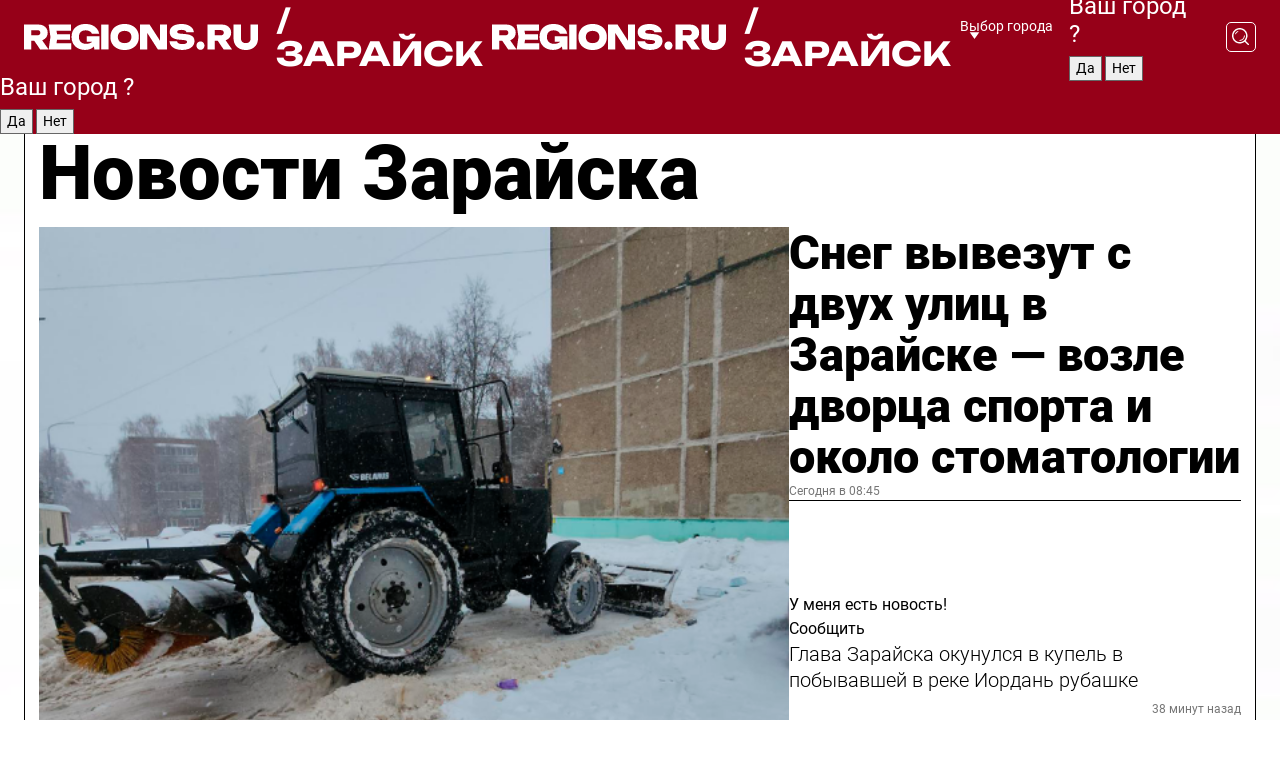

--- FILE ---
content_type: text/html; charset=UTF-8
request_url: https://regions.ru/zaraisk
body_size: 19205
content:
<!DOCTYPE html>
<html lang="ru">
<head>

    <meta charset="utf-8">
    <!-- <base href="/"> -->

    <title>Новости Зарайска сегодня последние: самые главные и свежие происшествия и события дня</title>
    <meta name="keywords" content="">
    <meta name="description" content="Главные последние новости Зарайска сегодня онлайн: самая оперативная информация круглосуточно">

    <meta name="csrf-token" content="UePgXbC8Zku5FMsBYMf41mPe2hHfSLWqZeNcem8H" />

    
    
    
    
    
    
    
    
    
    
    
    <meta http-equiv="X-UA-Compatible" content="IE=edge">
    <meta name="viewport" content="width=device-width, initial-scale=1, maximum-scale=1">

    <!-- Template Basic Images Start -->
    <link rel="icon" href="/img/favicon/favicon.ico">
    <link rel="apple-touch-icon" sizes="180x180" href="/img/favicon/apple-touch-icon.png">
    <!-- Template Basic Images End -->

    <!-- Custom Browsers Color Start -->
    <meta name="theme-color" content="#000">
    <!-- Custom Browsers Color End -->

    <link rel="stylesheet" href="https://regions.ru/css/main.min.css">
    <link rel="stylesheet" href="https://regions.ru/js/owl-carousel/assets/owl.carousel.min.css">
    <link rel="stylesheet" href="https://regions.ru/js/owl-carousel/assets/owl.theme.default.min.css">
    <link rel="stylesheet" href="https://regions.ru/css/custom.css?v=1768815950">

            <meta name="yandex-verification" content="1c939766cd81bf26" />
<meta name="google-site-verification" content="0vnG0Wlft2veIlSU714wTZ0kjs1vcRkXrIPCugsS9kc" />
<meta name="zen-verification" content="vlOnBo0GD4vjQazFqMHcmGcgw5TdyGjtDXLZWMcmdOiwd3HtGi66Kn5YsHnnbas9" />
<meta name="zen-verification" content="TbLqR35eMeggrFrleQbCgkqfhk5vr0ZqxHRlFZy4osbTCq7B4WQ27RqCCA3s2chu" />

<script type="text/javascript">
    (function(c,l,a,r,i,t,y){
        c[a]=c[a]||function(){(c[a].q=c[a].q||[]).push(arguments)};
        t=l.createElement(r);t.async=1;t.src="https://www.clarity.ms/tag/"+i;
        y=l.getElementsByTagName(r)[0];y.parentNode.insertBefore(t,y);
    })(window, document, "clarity", "script", "km2s2rvk59");
</script>

<!-- Yandex.Metrika counter -->
<script type="text/javascript" >
    (function(m,e,t,r,i,k,a){m[i]=m[i]||function(){(m[i].a=m[i].a||[]).push(arguments)};
        m[i].l=1*new Date();
        for (var j = 0; j < document.scripts.length; j++) {if (document.scripts[j].src === r) { return; }}
        k=e.createElement(t),a=e.getElementsByTagName(t)[0],k.async=1,k.src=r,a.parentNode.insertBefore(k,a)})
    (window, document, "script", "https://mc.yandex.ru/metrika/tag.js", "ym");

    ym(96085658, "init", {
        clickmap:true,
        trackLinks:true,
        accurateTrackBounce:true,
        webvisor:true
    });

            ym(23179981, "init", {
            clickmap: true,
            trackLinks: true,
            accurateTrackBounce: true
        });
    </script>
<noscript>
    <div>
        <img src="https://mc.yandex.ru/watch/96085658" style="position:absolute; left:-9999px;" alt="" />

                    <img src="https://mc.yandex.ru/watch/23179981" style="position:absolute; left:-9999px;" alt="" />
            </div>
</noscript>
<!-- /Yandex.Metrika counter -->

<!-- Top.Mail.Ru counter -->
<script type="text/javascript">
    var _tmr = window._tmr || (window._tmr = []);
    _tmr.push({id: "3513779", type: "pageView", start: (new Date()).getTime()});
    (function (d, w, id) {
        if (d.getElementById(id)) return;
        var ts = d.createElement("script"); ts.type = "text/javascript"; ts.async = true; ts.id = id;
        ts.src = "https://top-fwz1.mail.ru/js/code.js";
        var f = function () {var s = d.getElementsByTagName("script")[0]; s.parentNode.insertBefore(ts, s);};
        if (w.opera == "[object Opera]") { d.addEventListener("DOMContentLoaded", f, false); } else { f(); }
    })(document, window, "tmr-code");
</script>
<noscript><div><img src="https://top-fwz1.mail.ru/counter?id=3513779;js=na" style="position:absolute;left:-9999px;" alt="Top.Mail.Ru" /></div></noscript>
<!-- /Top.Mail.Ru counter -->

<script defer src="https://setka.news/scr/versioned/bundle.0.0.3.js"></script>
<link href="https://setka.news/scr/versioned/bundle.0.0.3.css" rel="stylesheet" />

<script>window.yaContextCb=window.yaContextCb||[]</script>
<script src="https://yandex.ru/ads/system/context.js" async></script>

    
    
    <script>
        if( window.location.href.includes('smi2')
            || window.location.href.includes('setka')
            || window.location.href.includes('adwile')
            || window.location.href.includes('24smi') ){

            window.yaContextCb.push(() => {
                Ya.Context.AdvManager.render({
                    "blockId": "R-A-16547837-5",
                    "renderTo": "yandex_rtb_R-A-16547837-5"
                })
            })

        }
    </script>
</head>


<body data-city-id="51" class="region silver_ponds" style="">



<!-- Custom HTML -->
<header class="fixed winter-2025">
    <div class="container">
        <div class="outer region">
                            <a href="/zaraisk/" class="logo desktop">
                    <img src="/img/logo.svg" alt="" class="logo-short" />
                    
                    <span class="logo-region">
                        / Зарайск
                    </span>
                </a>

                <a href="/zaraisk/" class="logo mobile">
                    <img src="/img/logo.svg" alt="" class="logo-short" />
                        
                    <span class="logo-region">
                        / Зарайск
                    </span>
                </a>
            

            <a href="#" class="mmenu-opener d-block d-lg-none" id="mmenu-opener">
                <!--<img src="/img/bars.svg" alt="">-->
            </a>

            <div class="mmenu" id="mmenu">
                <form action="/zaraisk/search" class="mmenu-search">
                    <input type="text" name="query" class="search" placeholder="Поиск" />
                </form>
                <nav class="mobile-nav">
                    <ul>
                        <li><a href="/zaraisk/news">Новости</a></li>
                        <li><a href="/zaraisk/articles">Статьи</a></li>
                                                <li><a href="/zaraisk/video">Видео</a></li>
                        <li><a href="/cities">Выбрать город</a></li>
                        <li><a href="/about">О редакции</a></li>
                        <li><a href="/vacancies">Вакансии</a></li>
                        <li><a href="/contacts">Контакты</a></li>
                    </ul>
                </nav>
                <div class="subscribe">
                    <div class="text">Подписывайтесь</div>
                    <div class="soc">
                        <!--a href="#" class="soc-item" target="_blank"><img src="/img/top-yt.svg" alt=""></a-->
                        <a href="https://vk.com/regionsru" class="soc-item" target="_blank"><img src="/img/top-vk.svg" alt=""></a>
                        <a href="https://ok.ru/regionsru" target="_blank" class="soc-item"><img src="/img/top-ok.svg" alt=""></a>
                        
                        <a href="https://dzen.ru/regions" class="soc-item" target="_blank"><img src="/img/top-dzen.svg" alt=""></a>
                        <a href="https://rutube.ru/channel/47098509/" class="soc-item" target="_blank"><img src="/img/top-rutube.svg" alt=""></a>
                    </div>
                </div>
            </div><!--mmenu-->

            <div class="right d-none d-lg-flex">
                <div>
    <a class="choose-city" href="#" id="choose-city">
        Выбор города
    </a>

    <form class="city-popup" id="city-popup" action="#">
        <div class="title">
            Введите название вашего города или выберите из списка:
        </div>
        <input id="searchCity" class="search-input" onkeyup="search_city()" type="text" name="city" placeholder="Введите название города..." />

        <ul id='list' class="list">
            <li class="cities" data-city="/">Главная страница</li>

                            <li class="cities" data-city="balashikha">Балашиха</li>
                            <li class="cities" data-city="bronnitsy">Бронницы</li>
                            <li class="cities" data-city="vidnoe">Видное</li>
                            <li class="cities" data-city="volokolamsk">Волоколамск</li>
                            <li class="cities" data-city="voskresensk">Воскресенск</li>
                            <li class="cities" data-city="dmitrov">Дмитров</li>
                            <li class="cities" data-city="dolgoprudny">Долгопрудный</li>
                            <li class="cities" data-city="domodedovo">Домодедово</li>
                            <li class="cities" data-city="dubna">Дубна</li>
                            <li class="cities" data-city="egorievsk">Егорьевск</li>
                            <li class="cities" data-city="zhukovsky">Жуковский</li>
                            <li class="cities" data-city="zaraisk">Зарайск</li>
                            <li class="cities" data-city="istra">Истра</li>
                            <li class="cities" data-city="kashira">Кашира</li>
                            <li class="cities" data-city="klin">Клин</li>
                            <li class="cities" data-city="kolomna">Коломна</li>
                            <li class="cities" data-city="korolev">Королев</li>
                            <li class="cities" data-city="kotelniki">Котельники</li>
                            <li class="cities" data-city="krasnogorsk">Красногорск</li>
                            <li class="cities" data-city="lobnya">Лобня</li>
                            <li class="cities" data-city="lospetrovsky">Лосино-Петровский</li>
                            <li class="cities" data-city="lotoshino">Лотошино</li>
                            <li class="cities" data-city="lukhovitsy">Луховицы</li>
                            <li class="cities" data-city="lytkarino">Лыткарино</li>
                            <li class="cities" data-city="lyubertsy">Люберцы</li>
                            <li class="cities" data-city="mozhaisk">Можайск</li>
                            <li class="cities" data-city="mytischi">Мытищи</li>
                            <li class="cities" data-city="naro-fominsk">Наро-Фоминск</li>
                            <li class="cities" data-city="noginsk">Ногинск</li>
                            <li class="cities" data-city="odintsovo">Одинцово</li>
                            <li class="cities" data-city="orekhovo-zuevo">Орехово-Зуево</li>
                            <li class="cities" data-city="pavlposad">Павловский Посад</li>
                            <li class="cities" data-city="podolsk">Подольск</li>
                            <li class="cities" data-city="pushkino">Пушкино</li>
                            <li class="cities" data-city="ramenskoe">Раменское</li>
                            <li class="cities" data-city="reutov">Реутов</li>
                            <li class="cities" data-city="ruza">Руза</li>
                            <li class="cities" data-city="sergposad">Сергиев Посад</li>
                            <li class="cities" data-city="serprudy">Серебряные Пруды</li>
                            <li class="cities" data-city="serpuhov">Серпухов</li>
                            <li class="cities" data-city="solnechnogorsk">Солнечногорск</li>
                            <li class="cities" data-city="stupino">Ступино</li>
                            <li class="cities" data-city="taldom">Талдом</li>
                            <li class="cities" data-city="fryazino">Фрязино</li>
                            <li class="cities" data-city="khimki">Химки</li>
                            <li class="cities" data-city="chernogolovka">Черноголовка</li>
                            <li class="cities" data-city="chekhov">Чехов</li>
                            <li class="cities" data-city="shatura">Шатура</li>
                            <li class="cities" data-city="shakhovskaya">Шаховская</li>
                            <li class="cities" data-city="schelkovo">Щелково</li>
                            <li class="cities" data-city="elektrostal">Электросталь</li>
                    </ul>
        <div class="show-all" id="show-all">
            <img src="/img/show-all.svg" alt="">
        </div>
    </form>
</div>

                <div class="city-confirm js-city-confirm">
                    <h4>Ваш город <span></span>?</h4>
                    <div class="buttons-row">
                        <input type="button" value="Да" class="js-city-yes" />
                        <input type="button" value="Нет" class="js-city-no" />
                    </div>

                                    </div>

                <a class="search" href="#" id="search-opener">
						<span class="search-icon">
							<img src="/img/magnifier.svg" alt="" />
							<img src="/img/magnifier.svg" alt="" />
						</span>
                </a>
                <form action="/zaraisk/search" id="search-form" class="search-form">
                    <input id="search" class="search-input" type="text" name="query" placeholder="Что ищете?" />
                </form>
            </div>


        </div>
    </div>

    <div class="mobile-popup">
        <div class="city-confirm js-city-confirm">
            <h4>Ваш город <span></span>?</h4>
            <div class="buttons-row">
                <input type="button" value="Да" class="js-city-yes" />
                <input type="button" value="Нет" class="js-city-mobile-no" />
            </div>
        </div>
    </div>
</header>


<div class="container">
    <div id="yandex_rtb_R-A-16547837-5"></div>

            <nav class="nav-bar border-left border-right border-bottom" role="navigation" id="nav-bar">
    <ul class="nav-menu ul-style">
        <!--li class="item online">
            <a href="#" class="nav-link">Срочно</a>
        </li-->

                    <!--li class="item header">
                <h1>Новости Зарайска сегодня последние: самые главные и свежие происшествия и события дня</h1>
            </li-->
                <li class="item nav-wrapper">
            <ul class="nav-sections ul-style">
                <li class="item sections-item">
                    <a href="/zaraisk/news" class="nav-link ttu">Новости</a>
                </li>

                <li class="item sections-item">
                    <a href="/zaraisk/articles" class="nav-link ttu">Статьи</a>
                </li>
                                <li class="item sections-item">
                    <a href="/zaraisk/video" class="nav-link ttu">Видео</a>
                </li>

                
                                                                                        <li class="item sections-item">
                                <a href="/zaraisk/obschestvo" class="nav-link">Общество</a>
                            </li>
                                                                                                <li class="item sections-item">
                                <a href="/zaraisk/proisshestviya" class="nav-link">Происшествия</a>
                            </li>
                                                                                                <li class="item sections-item">
                                <a href="/zaraisk/transport" class="nav-link">Транспорт</a>
                            </li>
                                                                                                <li class="item sections-item">
                                <a href="/zaraisk/stroitelstvo" class="nav-link">Строительство</a>
                            </li>
                                                                                                                                                                                                                                                                                                                                                                                                                                                                                                                                                                                                                                                                                                                                                                                                                                                                                                                                            </ul>
        </li><!--li-->
        <li class="item more" id="more-opener">
            <a href="#" class="nav-link">Еще</a>
        </li>
    </ul>

    <div class="more-popup" id="more-popup">
                    <nav class="categories">
                <ul>
                                            <li>
                            <a href="/zaraisk/obschestvo">Общество</a>
                        </li>
                                            <li>
                            <a href="/zaraisk/proisshestviya">Происшествия</a>
                        </li>
                                            <li>
                            <a href="/zaraisk/transport">Транспорт</a>
                        </li>
                                            <li>
                            <a href="/zaraisk/stroitelstvo">Строительство</a>
                        </li>
                                            <li>
                            <a href="/zaraisk/blagoustroystvo">Благоустройство</a>
                        </li>
                                            <li>
                            <a href="/zaraisk/geroi-svo">Герои СВО</a>
                        </li>
                                            <li>
                            <a href="/zaraisk/ofitsialno">Официально</a>
                        </li>
                                            <li>
                            <a href="/zaraisk/blog">Блог</a>
                        </li>
                                            <li>
                            <a href="/zaraisk/dorogi">Дороги</a>
                        </li>
                                            <li>
                            <a href="/zaraisk/ekonomika">Экономика</a>
                        </li>
                                            <li>
                            <a href="/zaraisk/biznes">Бизнес</a>
                        </li>
                                            <li>
                            <a href="/zaraisk/sport">Спорт</a>
                        </li>
                                            <li>
                            <a href="/zaraisk/obrazovanie">Образование</a>
                        </li>
                                            <li>
                            <a href="/zaraisk/zhkh">ЖКХ</a>
                        </li>
                                            <li>
                            <a href="/zaraisk/zdravoohranenie">Здравоохранение</a>
                        </li>
                                            <li>
                            <a href="/zaraisk/bezopasnost">Безопасность</a>
                        </li>
                                            <li>
                            <a href="/zaraisk/selskoe_hozyaystvo">Сельское хозяйство</a>
                        </li>
                                            <li>
                            <a href="/zaraisk/ekologiya">Экология</a>
                        </li>
                                            <li>
                            <a href="/zaraisk/socialnaya_zaschita">Социальная защита</a>
                        </li>
                                            <li>
                            <a href="/zaraisk/kultura">Культура</a>
                        </li>
                                            <li>
                            <a href="/zaraisk/podrobnosty">Подробности</a>
                        </li>
                                            <li>
                            <a href="/zaraisk/gubernator">Губернатор</a>
                        </li>
                                            <li>
                            <a href="/zaraisk/turizm">Туризм</a>
                        </li>
                                    </ul>
            </nav>
        
        <nav class="bottom-nav">
            <ul>
                <li><a href="/about">О редакции</a></li>
                <li><a href="/zaraisk/authors">Авторы</a></li>
                <li><a href="/media-kit">Рекламодателям</a></li>
                <li><a href="/contacts">Контактная информация</a></li>
                <li><a href="/privacy-policy">Политика конфиденциальности</a></li>
            </ul>
        </nav>

        <div class="subscribe">
            <div class="text">Подписывайтесь</div>
            <div class="soc">
                <!--a href="#" class="soc-item" target="_blank"><img src="/img/top-yt.svg" alt=""></a-->
                <a href="https://vk.com/regionsru" class="soc-item" target="_blank"><img src="/img/top-vk.svg" alt=""></a>
                <a href="https://ok.ru/regionsru" target="_blank" class="soc-item"><img src="/img/top-ok.svg" alt=""></a>
                                <a href="https://dzen.ru/regions" class="soc-item" target="_blank"><img src="/img/top-dzen.svg" alt=""></a>
                <a href="https://rutube.ru/channel/47098509/" class="soc-item" target="_blank"><img src="/img/top-rutube.svg" alt=""></a>
                <a href="https://max.ru/regions" class="soc-item" target="_blank">
                    <img src="/img/top-max.svg" alt="">
                </a>
            </div>
        </div>
    </div>
</nav>
    
    
    <div class="zones border-left border-right">
        <div class="site-header">
            <h1>Новости Зарайска</h1>
        </div>

        <div class="region-page">
                            <div class="article big-story">
                    <a class="image" href="/zaraisk/dorogi/sneg-vyvezut-s-dvuh-ulits-v-zarayske-vozle-dvortsa-sporta-i-okolo-stomatologii">
                        <img src="https://storage.yandexcloud.net/regions/posts/media/thumbnails/2026/01/medium/HSHy0LRZxotNjb7UcQiaXvReP1BNPb0WbK8hbZwk.png" class="article-image" alt="Снег вывезут с двух улиц в Зарайске — возле дворца спорта и около стоматологии" />
                    </a>
                    <div class="right border-bottom">
                        <a href="/zaraisk/dorogi/sneg-vyvezut-s-dvuh-ulits-v-zarayske-vozle-dvortsa-sporta-i-okolo-stomatologii" class="headline">Снег вывезут с двух улиц в Зарайске — возле дворца спорта и около стоматологии</a>
                        <div class="update">
                            Сегодня в 08:45
                        </div>
                        <div class="related-items">
                            <div class="feedback-mobile-banner-wrapper">
    <div class="feedback-mobile-banner-btn js-show-feedback-form-btn">

        <div class="feedback-mobile-banner-btn__ico">
            <svg width="72" height="72" viewBox="0 0 72 72" fill="none" xmlns="http://www.w3.org/2000/svg">
                <path d="M7.01577 71.5L13.8486 51.8407C13.8734 51.6964 13.8635 51.4575 13.695 51.3082C5.30631 45.8384 0.5 37.6811 0.5 28.9116C0.5 12.9701 16.5739 0 36.3293 0C56.0847 0 72 12.9701 72 28.9116C72 44.853 55.9261 57.8231 36.1707 57.8231C34.9122 57.8231 33.495 57.8231 32.1869 57.6639C32.1275 57.6639 32.0631 57.6688 32.0284 57.6887L7.01577 71.49V71.5ZM36.3293 2.48851C17.9414 2.48851 2.97748 14.3438 2.97748 28.9116C2.97748 36.835 7.39234 44.2458 15.0923 49.2477L15.1617 49.2975C16.123 50.0241 16.5491 51.2733 16.2468 52.4828L16.2171 52.5923L11.4901 66.1945L30.8838 55.4939C31.4982 55.1853 32.0532 55.1853 32.2613 55.1853L32.4149 55.1953C33.5892 55.3446 34.9617 55.3446 36.1757 55.3446C54.5635 55.3446 69.5275 43.4893 69.5275 28.9215C69.5275 14.3538 54.6329 2.48851 36.3293 2.48851Z" fill="white"/>
                <path d="M21.306 35.6598C18.12 35.6598 15.5285 33.0569 15.5285 29.8566C15.5285 26.6564 18.12 24.0534 21.306 24.0534C24.492 24.0534 27.0835 26.6564 27.0835 29.8566C27.0835 33.0569 24.492 35.6598 21.306 35.6598ZM21.306 26.5419C19.4875 26.5419 18.006 28.0301 18.006 29.8566C18.006 31.6832 19.4875 33.1713 21.306 33.1713C23.1245 33.1713 24.606 31.6832 24.606 29.8566C24.606 28.0301 23.1245 26.5419 21.306 26.5419Z" fill="white"/>
                <path d="M36.3293 35.6598C33.1432 35.6598 30.5518 33.0569 30.5518 29.8566C30.5518 26.6564 33.1432 24.0534 36.3293 24.0534C39.5153 24.0534 42.1067 26.6564 42.1067 29.8566C42.1067 33.0569 39.5153 35.6598 36.3293 35.6598ZM36.3293 26.5419C34.5108 26.5419 33.0293 28.0301 33.0293 29.8566C33.0293 31.6832 34.5108 33.1713 36.3293 33.1713C38.1477 33.1713 39.6293 31.6832 39.6293 29.8566C39.6293 28.0301 38.1477 26.5419 36.3293 26.5419Z" fill="white"/>
                <path d="M51.1991 35.6598C48.0131 35.6598 45.4217 33.0569 45.4217 29.8566C45.4217 26.6564 48.0131 24.0534 51.1991 24.0534C54.3852 24.0534 56.9766 26.6564 56.9766 29.8566C56.9766 33.0569 54.3852 35.6598 51.1991 35.6598ZM51.1991 26.5419C49.3807 26.5419 47.8991 28.0301 47.8991 29.8566C47.8991 31.6832 49.3807 33.1713 51.1991 33.1713C53.0176 33.1713 54.4991 31.6832 54.4991 29.8566C54.4991 28.0301 53.0176 26.5419 51.1991 26.5419Z" fill="white"/>
            </svg>

        </div>

        <div class="feedback-mobile-banner-btn__text">
            У меня есть новость!
        </div>

        <div class="feedback-mobile-banner-btn__btn">Сообщить</div>
    </div>
</div>

                            

                                                                                                                                                            <div class="item">
                                        <a href="/zaraisk/obschestvo/glava-zarayska-okunulsya-v-kupel-v-pobyvavshey-v-reke-iordan-rubashke" class="name">Глава Зарайска окунулся в купель в побывавшей в реке Иордань рубашке</a>
                                        <span class="update">38 минут назад</span>
                                    </div>
                                                                                                                                <div class="item">
                                        <a href="/zaraisk/obrazovanie/zarayskie-tantsory-vnov-zavoevali-gran-pri-na-prestizhnom-festivale-sofiya" class="name">Зарайские танцоры вновь завоевали Гран-при на престижном фестивале «София»</a>
                                        <span class="update">Сегодня в 11:00</span>
                                    </div>
                                                                                    </div>
                    </div>
                </div><!--big-story-->
            
            <div class="feedback-modal-success-wrapper js-feedback-success">
    <div class="feedback-modal-success-wrapper__result">
        <div class="feedback-modal-success-wrapper__result-text">
            Ваше обращение принято. <br /> Мы рассмотрим его в ближайшее время.
        </div>
        <div class="feedback-modal-success-wrapper__result-btn js-hide-feedback-success-btn">
            Закрыть
        </div>
    </div>
</div>


<div class="feedback-modal-form-wrapper js-feedback-form">
    <h3>Опишите проблему</h3>

    <form
        id="feedback-form"
        method="post"
        action="https://regions.ru/feedback"
    >
        <input type="hidden" name="site_id" value="51" />

        <textarea name="comment" id="comment" placeholder=""></textarea>

        <div class="js-upload-wrap">
            <div id="files">

            </div>

            <div class="feedback-modal-form-wrapper__row feedback-modal-form-wrapper__add-file">
                <svg width="23" height="24" viewBox="0 0 23 24" fill="none" xmlns="http://www.w3.org/2000/svg">
                    <path d="M10.7802 6.91469C10.4604 7.25035 9.88456 7.25035 9.56467 6.91469C9.24478 6.57902 9.24478 5.97483 9.56467 5.63916L13.2754 1.74545C14.363 0.604196 15.8345 0 17.306 0C20.4409 0 23 2.68531 23 5.97483C23 7.51888 22.4242 9.06294 21.3366 10.2042L17.306 14.4336C16.2184 15.5748 14.8108 16.179 13.3394 16.179C11.2921 16.179 9.5007 15.0378 8.47705 13.2923C8.22114 12.8895 8.02921 12.4196 7.90125 11.9497C7.7733 11.4797 8.02921 10.9427 8.47705 10.8084C8.9249 10.6741 9.43672 10.9427 9.56467 11.4126C9.62865 11.7483 9.75661 12.0168 9.94854 12.3524C10.6523 13.5608 11.9319 14.3664 13.2754 14.3664C14.299 14.3664 15.2587 13.9636 16.0264 13.2252L20.057 8.9958C20.8248 8.19021 21.2086 7.11608 21.2086 6.10909C21.2086 3.82657 19.4812 2.01399 17.306 2.01399C16.2823 2.01399 15.3227 2.41678 14.5549 3.22238L10.8442 7.11608L10.7802 6.91469ZM12.2517 17.0517L8.54103 20.9455C7.00556 22.5566 4.51043 22.5566 2.97497 20.9455C1.4395 19.3343 1.4395 16.7161 2.97497 15.1049L7.00556 10.8755C7.7733 10.0699 8.79694 9.66713 9.75661 9.66713C10.7163 9.66713 11.7399 10.0699 12.5076 10.8755C12.7636 11.1441 12.9555 11.4126 13.0834 11.6811C13.2754 11.9497 13.4033 12.2853 13.4673 12.621C13.5953 13.0909 14.1071 13.4266 14.5549 13.2252C15.0028 13.0909 15.2587 12.5538 15.1307 12.0839C15.0028 11.614 14.8108 11.1441 14.5549 10.7413C14.299 10.3385 14.0431 9.93567 13.7232 9.6C12.6356 8.45874 11.1641 7.85455 9.69263 7.85455C8.22114 7.85455 6.74965 8.45874 5.66203 9.6L1.63143 13.8294C-0.543811 16.1119 -0.543811 19.9385 1.63143 22.2881C3.80668 24.5706 7.38943 24.5706 9.56467 22.2881L13.2754 18.3944C13.5953 18.0587 13.5953 17.4545 13.2754 17.1189C12.8915 16.7832 12.3797 16.7832 11.9958 17.1189L12.2517 17.0517Z" fill="#960018"/>
                </svg>

                <div class="file-load-area">
                    <label>
                        <input id="fileupload" data-url="https://regions.ru/feedback/upload" data-target="files" name="file" type="file" style="display: none">
                        Добавить фото или видео
                    </label>
                </div>
                <div class="file-loader">
                    <div class="lds-ring"><div></div><div></div><div></div><div></div></div>
                </div>
            </div>
        </div>

        <div class="feedback-modal-form-wrapper__row">
            <label for="category_id">Тема:</label>
            <select name="category_id" id="category_id">
                <option value="">Выберите тему</option>
                                    <option value="1">Дороги</option>
                                    <option value="15">Блог</option>
                                    <option value="2">ЖКХ</option>
                                    <option value="3">Благоустройство</option>
                                    <option value="4">Здравоохранение</option>
                                    <option value="5">Социальная сфера</option>
                                    <option value="6">Общественный транспорт</option>
                                    <option value="7">Строительство</option>
                                    <option value="8">Торговля</option>
                                    <option value="9">Мусор</option>
                                    <option value="10">Образование</option>
                                    <option value="11">Бизнес</option>
                                    <option value="12">Другое</option>
                            </select>
        </div>

        <div class="feedback-modal-form-wrapper__row">
            <label>Ваши данные:</label>

            <div class="feedback-modal-form-wrapper__incognito">
                <input type="checkbox" name="incognito" id="incognito" />
                <label for="incognito">Остаться инкогнито</label>
            </div>
        </div>

        <div class="js-feedback-from-personal-wrapper">
            <div class="feedback-modal-form-wrapper__row">
                <input type="text" name="name" id="name" placeholder="ФИО" />
            </div>

            <div class="feedback-modal-form-wrapper__row">
                <input type="text" name="phone" id="phone" placeholder="Телефон" />
            </div>

            <div class="feedback-modal-form-wrapper__row">
                <input type="email" name="email" id="email" placeholder="E-mail" />
            </div>
        </div>

        <div class="feedback-modal-form-wrapper__row">
            <input type="submit" value="Отправить" />
            <input type="reset" class="js-hide-feedback-form-btn" value="Отменить" />
        </div>
    </form>
</div>

<script id="template-upload-file" type="text/html">
    <div class="feedback-modal-form-wrapper__file">
        <input type="hidden" name="files[]" value="${_id}" />

        <div class="feedback-modal-form-wrapper__file-ico">
            <svg id="Layer_1" style="enable-background:new 0 0 512 512;" version="1.1" viewBox="0 0 512 512" xml:space="preserve" xmlns="http://www.w3.org/2000/svg" xmlns:xlink="http://www.w3.org/1999/xlink"><path d="M399.3,168.9c-0.7-2.9-2-5-3.5-6.8l-83.7-91.7c-1.9-2.1-4.1-3.1-6.6-4.4c-2.9-1.5-6.1-1.6-9.4-1.6H136.2  c-12.4,0-23.7,9.6-23.7,22.9v335.2c0,13.4,11.3,25.9,23.7,25.9h243.1c12.4,0,21.2-12.5,21.2-25.9V178.4  C400.5,174.8,400.1,172.2,399.3,168.9z M305.5,111l58,63.5h-58V111z M144.5,416.5v-320h129v81.7c0,14.8,13.4,28.3,28.1,28.3h66.9  v210H144.5z"/></svg>
        </div>
        <div class="feedback-modal-form-wrapper__file-text">
            ${name}
        </div>
        <div class="feedback-modal-form-wrapper__file-del js-feedback-delete-file">
            <svg style="enable-background:new 0 0 36 36;" version="1.1" viewBox="0 0 36 36" xml:space="preserve" xmlns="http://www.w3.org/2000/svg" xmlns:xlink="http://www.w3.org/1999/xlink"><style type="text/css">
                    .st0{fill:#960018;}
                    .st1{fill:none;stroke:#960018;stroke-width:2.0101;stroke-linejoin:round;stroke-miterlimit:10;}
                    .st2{fill:#960018;}
                    .st3{fill-rule:evenodd;clip-rule:evenodd;fill:#960018;}
                </style><g id="Layer_1"/><g id="icons"><path class="st0" d="M6.2,3.5L3.5,6.2c-0.7,0.7-0.7,1.9,0,2.7l9.2,9.2l-9.2,9.2c-0.7,0.7-0.7,1.9,0,2.7l2.6,2.6   c0.7,0.7,1.9,0.7,2.7,0l9.2-9.2l9.2,9.2c0.7,0.7,1.9,0.7,2.7,0l2.6-2.6c0.7-0.7,0.7-1.9,0-2.7L23.3,18l9.2-9.2   c0.7-0.7,0.7-1.9,0-2.7l-2.6-2.6c-0.7-0.7-1.9-0.7-2.7,0L18,12.7L8.8,3.5C8.1,2.8,6.9,2.8,6.2,3.5z" id="close_1_"/></g></svg>
        </div>
    </div>
</script>

            <div class="zone zone-region">
                <div class="zone-left">
                    <div class="zone-cites">

                        <div class="feedback-banner-wrapper">
    <div class="feedback-banner-btn js-show-feedback-form-btn">
        <div class="feedback-banner-btn__ico">
            <svg width="72" height="72" viewBox="0 0 72 72" fill="none" xmlns="http://www.w3.org/2000/svg">
                <path d="M7.01577 71.5L13.8486 51.8407C13.8734 51.6964 13.8635 51.4575 13.695 51.3082C5.30631 45.8384 0.5 37.6811 0.5 28.9116C0.5 12.9701 16.5739 0 36.3293 0C56.0847 0 72 12.9701 72 28.9116C72 44.853 55.9261 57.8231 36.1707 57.8231C34.9122 57.8231 33.495 57.8231 32.1869 57.6639C32.1275 57.6639 32.0631 57.6688 32.0284 57.6887L7.01577 71.49V71.5ZM36.3293 2.48851C17.9414 2.48851 2.97748 14.3438 2.97748 28.9116C2.97748 36.835 7.39234 44.2458 15.0923 49.2477L15.1617 49.2975C16.123 50.0241 16.5491 51.2733 16.2468 52.4828L16.2171 52.5923L11.4901 66.1945L30.8838 55.4939C31.4982 55.1853 32.0532 55.1853 32.2613 55.1853L32.4149 55.1953C33.5892 55.3446 34.9617 55.3446 36.1757 55.3446C54.5635 55.3446 69.5275 43.4893 69.5275 28.9215C69.5275 14.3538 54.6329 2.48851 36.3293 2.48851Z" fill="white"/>
                <path d="M21.306 35.6598C18.12 35.6598 15.5285 33.0569 15.5285 29.8566C15.5285 26.6564 18.12 24.0534 21.306 24.0534C24.492 24.0534 27.0835 26.6564 27.0835 29.8566C27.0835 33.0569 24.492 35.6598 21.306 35.6598ZM21.306 26.5419C19.4875 26.5419 18.006 28.0301 18.006 29.8566C18.006 31.6832 19.4875 33.1713 21.306 33.1713C23.1245 33.1713 24.606 31.6832 24.606 29.8566C24.606 28.0301 23.1245 26.5419 21.306 26.5419Z" fill="white"/>
                <path d="M36.3293 35.6598C33.1432 35.6598 30.5518 33.0569 30.5518 29.8566C30.5518 26.6564 33.1432 24.0534 36.3293 24.0534C39.5153 24.0534 42.1067 26.6564 42.1067 29.8566C42.1067 33.0569 39.5153 35.6598 36.3293 35.6598ZM36.3293 26.5419C34.5108 26.5419 33.0293 28.0301 33.0293 29.8566C33.0293 31.6832 34.5108 33.1713 36.3293 33.1713C38.1477 33.1713 39.6293 31.6832 39.6293 29.8566C39.6293 28.0301 38.1477 26.5419 36.3293 26.5419Z" fill="white"/>
                <path d="M51.1991 35.6598C48.0131 35.6598 45.4217 33.0569 45.4217 29.8566C45.4217 26.6564 48.0131 24.0534 51.1991 24.0534C54.3852 24.0534 56.9766 26.6564 56.9766 29.8566C56.9766 33.0569 54.3852 35.6598 51.1991 35.6598ZM51.1991 26.5419C49.3807 26.5419 47.8991 28.0301 47.8991 29.8566C47.8991 31.6832 49.3807 33.1713 51.1991 33.1713C53.0176 33.1713 54.4991 31.6832 54.4991 29.8566C54.4991 28.0301 53.0176 26.5419 51.1991 26.5419Z" fill="white"/>
            </svg>

        </div>

        <div class="feedback-banner-btn__text">
            У меня есть новость!
        </div>

        <div class="feedback-banner-btn__content">
            <div class="feedback-banner-btn__btn">Сообщить</div>
        </div>
    </div>
</div>

                        
                                                    <h2 class="section-heading">
                                Цитаты <span>дня</span>
                            </h2>
                            <div class="quotes">
                                                                    <div class="item">
                                        <div class="top">
                                            <a href="https://regions.ru/zaraisk/obschestvo/gde-v-zarayske-i-okolo-nego-mozhno-budet-okunutsya-v-kupeli-na-kreschenie" class="author-name">Андрей Какаев</a>
                                            <div class="regalia">Начальник Зарайского пожарно-спасательного гарнизона</div>
                                        </div>
                                        <a class="name" href="https://regions.ru/zaraisk/obschestvo/gde-v-zarayske-i-okolo-nego-mozhno-budet-okunutsya-v-kupeli-na-kreschenie">
                                            «В крещенскую ночь у купелей будут дежурить девять сотрудников пожарно-спасательного гарнизона. Их задача — обеспечить безопасность. На помощь также придут полиция, ГИБДД и волонтеры»
                                        </a>
                                    </div><!--item-->
                                                                    <div class="item">
                                        <div class="top">
                                            <a href="https://regions.ru/zaraisk/obschestvo/kak-pravilno-obrezat-plodovye-derevya-zimoy-obyasnili-zaraytsam" class="author-name">Никита Чаплин</a>
                                            <div class="regalia">Председатель Союза дачников Московской области</div>
                                        </div>
                                        <a class="name" href="https://regions.ru/zaraisk/obschestvo/kak-pravilno-obrezat-plodovye-derevya-zimoy-obyasnili-zaraytsam">
                                            «Плодовые деревья, такие как яблони и груши, можно и даже нужно обрезать в конце зимы, например, в январе–феврале, так как они хорошо переносят эту процедуру»
                                        </a>
                                    </div><!--item-->
                                                            </div>
                        
                                                </div>


                </div>

                <div class="zone-center">
                    <h2 class="section-heading accent">
                        Статьи
                    </h2>

                    <div class="region-stories">
                                                                                                                        <div class="article">
                                        <a href="/zaraisk/bezopasnost/razminka-i-goryachiy-chay-vrachi-i-spasateli-rasskazali-o-tom-kak-bezopasno-iskupatsya-v-prorubi" class="image">
                                            <img src="https://storage.yandexcloud.net/regions/posts/media/thumbnails/2026/01/small/ZSKJxpaVlsCEIaIrBx0qJikGnLKzzsVXo29VGxk9.png" alt="Разминка и горячий чай: врачи и спасатели рассказали о том как безопасно искупаться в проруби">
                                        </a>
                                        <div class="article-right">
                                            <a class="category" href="/zaraisk/bezopasnost">Безопасность</a>
                                            <a href="/zaraisk/bezopasnost/razminka-i-goryachiy-chay-vrachi-i-spasateli-rasskazali-o-tom-kak-bezopasno-iskupatsya-v-prorubi" class="headline">Разминка и горячий чай: врачи и спасатели рассказали о том как безопасно искупаться в проруби</a>
                                            <div class="update">Вчера в 08:45</div>
                                        </div>
                                    </div>
                                                                                                                                <div class="article">
                                        <a href="/zaraisk/zdravoohranenie/sport-ili-zhizn-kak-organizovat-poleznuyu-nagruzku-v-protsesse-ezhednevnyh-del" class="image">
                                            <img src="https://storage.yandexcloud.net/regions/posts/media/thumbnails/2026/01/small/gvO4oY0HrB3oEIe2XFFvZtABoAUL1c7zpBbGzpM9.jpg" alt="Спорт или жизнь: как организовать полезную нагрузку в процессе ежедневных дел">
                                        </a>
                                        <div class="article-right">
                                            <a class="category" href="/zaraisk/zdravoohranenie">Здравоохранение</a>
                                            <a href="/zaraisk/zdravoohranenie/sport-ili-zhizn-kak-organizovat-poleznuyu-nagruzku-v-protsesse-ezhednevnyh-del" class="headline">Спорт или жизнь: как организовать полезную нагрузку в процессе ежедневных дел</a>
                                            <div class="update">13 января в 11:04</div>
                                        </div>
                                    </div>
                                                                                                        </div>
                </div>

                                    <div class="zone-right">
                        <div class="zone-news">
                            <h2 class="section-heading">
                                <span>Новости</span>
                            </h2>
                            <div class="small-stories">
                                                                    <div class="story article">
                                        <a class="category" href="/zaraisk/obschestvo">Общество</a>
                                        <a class="headline" href="/zaraisk/obschestvo/vse-gotovo-podhody-k-kupelyam-i-parkovki-v-zarayske-raschistili-ot-snega-u-vody-dezhuryat-spetsialisty">Все готово: подходы к купелям и парковки в Зарайске расчистили от снега, у воды дежурят специалисты</a>
                                        <div class="update">Вчера в 18:52</div>
                                    </div>
                                                                    <div class="story article">
                                        <a class="category" href="/zaraisk/transport">Транспорт</a>
                                        <a class="headline" href="/zaraisk/transport/avtobusy-do-kupeley-zarayska-v-kreschenskuyu-noch-budut-hodit-do-treh-chasov">Автобусы до купелей Зарайска в крещенскую ночь будут ходить до трех часов</a>
                                        <div class="update">Вчера в 17:23</div>
                                    </div>
                                                                    <div class="story article">
                                        <a class="category" href="/zaraisk/zdravoohranenie">Здравоохранение</a>
                                        <a class="headline" href="/zaraisk/zdravoohranenie/v-meditsine-57-let-terapevta-lyudmilu-minaevu-provodili-na-pensiyu">В медицине — 57 лет: терапевта Людмилу Минаеву проводили на пенсию</a>
                                        <div class="update">Вчера в 14:11</div>
                                    </div>
                                                            </div>
                        </div>
                    </div>
                            </div>

                            <div class="horizontal-stories">
                    <h2 class="main-category">
                        Главное за неделю
                    </h2>
                    <div class="small-stories horizontal">
                                                    <div class="story article">
                                <a class="image" href="/zaraisk/obschestvo/gde-i-kogda-mozhno-osvyatit-vodu-v-zarayske-mesta-i-vremya-bogosluzheniy">
                                    <img src="https://storage.yandexcloud.net/regions/posts/media/thumbnails/2026/01/small/FCrhGAqyxgG8kaJVlfBNgZNtNrLF4hyRglS5asJW.png" alt="Где и когда можно освятить воду в Зарайске: места и время богослужений">
                                </a>
                                <a class="category" href="/zaraisk/obschestvo">Общество</a>
                                <a class="headline" href="/zaraisk/obschestvo/gde-i-kogda-mozhno-osvyatit-vodu-v-zarayske-mesta-i-vremya-bogosluzheniy">Где и когда можно освятить воду в Зарайске: места и время богослужений</a>
                                <div class="update">15 января в 14:38</div>
                            </div><!--story-->
                                                    <div class="story article">
                                <a class="image" href="/zaraisk/obschestvo/malenkaya-reka-bolshie-trofei-dve-schuki-po-55-kg-vylovila-zhitelnitsa-zarayska-v-osetre">
                                    <img src="https://storage.yandexcloud.net/regions/posts/media/thumbnails/2026/01/small/zCEYqXa7gjtFtryl8lMT7RcP7jhFamry2AEdHKgi.png" alt="Маленькая река — большие трофеи: две щуки по 5,5 кг выловила жительница Зарайска в Осетре">
                                </a>
                                <a class="category" href="/zaraisk/obschestvo">Общество</a>
                                <a class="headline" href="/zaraisk/obschestvo/malenkaya-reka-bolshie-trofei-dve-schuki-po-55-kg-vylovila-zhitelnitsa-zarayska-v-osetre">Маленькая река — большие трофеи: две щуки по 5,5 кг выловила жительница Зарайска в Осетре</a>
                                <div class="update">12 января в 15:28</div>
                            </div><!--story-->
                                                    <div class="story article">
                                <a class="image" href="/zaraisk/obschestvo/zarayskim-mnogodetnym-roditelyam-uvelichat-pensiyu">
                                    <img src="https://storage.yandexcloud.net/regions/posts/media/thumbnails/2026/01/small/6O8lwjMzd6hFqL6QhT7mapd0bw0sRmWkyqW6E41m.jpg" alt="Зарайским многодетным родителям увеличат пенсию">
                                </a>
                                <a class="category" href="/zaraisk/obschestvo">Общество</a>
                                <a class="headline" href="/zaraisk/obschestvo/zarayskim-mnogodetnym-roditelyam-uvelichat-pensiyu">Зарайским многодетным родителям увеличат пенсию</a>
                                <div class="update">13 января в 17:32</div>
                            </div><!--story-->
                                                    <div class="story article">
                                <a class="image" href="/zaraisk/bezopasnost/zarayskie-uchastkovye-otchitayutsya-pered-zhitelyami-za-rabotu-v-2025-godu">
                                    <img src="https://storage.yandexcloud.net/regions/posts/media/thumbnails/2026/01/small/0rbLB0tMDLyDxLC3MDXHuVQ3QCsLaSpfptnvLyrt.png" alt="Зарайские участковые отчитаются перед жителями за работу в 2025 году">
                                </a>
                                <a class="category" href="/zaraisk/bezopasnost">Безопасность</a>
                                <a class="headline" href="/zaraisk/bezopasnost/zarayskie-uchastkovye-otchitayutsya-pered-zhitelyami-za-rabotu-v-2025-godu">Зарайские участковые отчитаются перед жителями за работу в 2025 году</a>
                                <div class="update">12 января в 14:26</div>
                            </div><!--story-->
                                            </div>
                </div><!--horizontal-->
            
            <div class="big-promo">
        <a class="promo-pic" href="https://контрактмо.рф/" target="_blank">
            <img src="https://storage.yandexcloud.net/regions/posts/media/covers/2025/05/1jTqwuZ6vhhcOVtLL9OyZAWBHQf4YEYMfxKQ66PE.png" alt="Контрактники май 2025">
        </a>
    </div>

            
                            <div class="horizontal-stories">
                    <h2 class="main-category">
                        Все новости
                    </h2>

                    <div class="small-stories horizontal">
                                                    <div class="story article">
                                <a class="image" href="/zaraisk/obschestvo/kupel-belyy-kolodets-traditsionno-voshla-v-20-luchshih-dlya-kreschenskih-kupaniy-v-regione">
                                    <img src="https://storage.yandexcloud.net/regions/posts/media/thumbnails/2026/01/small/1CbRkW8lo9EHbkCGnVxrnYBe5ONqTFEAk3KPRV6F.png" alt="Купель «Белый колодец» традиционно вошла в 20 лучших для крещенских купаний в регионе">
                                </a>
                                <a class="category" href="/zaraisk/obschestvo">Общество</a>
                                <a class="headline" href="/zaraisk/obschestvo/kupel-belyy-kolodets-traditsionno-voshla-v-20-luchshih-dlya-kreschenskih-kupaniy-v-regione">Купель «Белый колодец» традиционно вошла в 20 лучших для крещенских купаний в регионе</a>
                                <div class="update">Вчера в 10:42</div>
                            </div><!--story-->
                                                    <div class="story article">
                                <a class="image" href="/zaraisk/turizm/zaraytsev-priglashayut-na-zimnie-ekskursii-po-darovomu">
                                    <img src="https://storage.yandexcloud.net/regions/posts/media/thumbnails/2026/01/small/c7iYRIH9dnSq92V6Bm9FRCpdEeg1fxug4vLhCaqT.png" alt="Зарайцев приглашают на зимние экскурсии по Даровому">
                                </a>
                                <a class="category" href="/zaraisk/turizm">Туризм</a>
                                <a class="headline" href="/zaraisk/turizm/zaraytsev-priglashayut-na-zimnie-ekskursii-po-darovomu">Зарайцев приглашают на зимние экскурсии по Даровому</a>
                                <div class="update">17 января в 17:24</div>
                            </div><!--story-->
                                                    <div class="story article">
                                <a class="image" href="/zaraisk/kultura/v-zarayske-litseisty-otmetili-den-detskih-izobreteniy">
                                    <img src="https://storage.yandexcloud.net/regions/posts/media/thumbnails/2026/01/small/Vh2iVMzYZHfoJbPhk1CAQKUhnPRwNLnKoQKzbkgx.png" alt="В Зарайске лицеисты отметили День детских изобретений">
                                </a>
                                <a class="category" href="/zaraisk/kultura">Культура</a>
                                <a class="headline" href="/zaraisk/kultura/v-zarayske-litseisty-otmetili-den-detskih-izobreteniy">В Зарайске лицеисты отметили День детских изобретений</a>
                                <div class="update">17 января в 14:44</div>
                            </div><!--story-->
                                                    <div class="story article">
                                <a class="image" href="/zaraisk/kultura/v-zarayske-otkroyut-vystavku-hudozhnitsy-eleny-koreshkovoy">
                                    <img src="https://storage.yandexcloud.net/regions/posts/media/thumbnails/2026/01/small/mHelyrfKFzaOQq7NNsz8ckVUA7urss4yqRbNXAzc.png" alt="В Зарайске откроют выставку художницы Елены Корешковой">
                                </a>
                                <a class="category" href="/zaraisk/kultura">Культура</a>
                                <a class="headline" href="/zaraisk/kultura/v-zarayske-otkroyut-vystavku-hudozhnitsy-eleny-koreshkovoy">В Зарайске откроют выставку художницы Елены Корешковой</a>
                                <div class="update">17 января в 13:58</div>
                            </div><!--story-->
                                                    <div class="story article">
                                <a class="image" href="/zaraisk/blagoustroystvo/sneg-pokidaet-gorod-rabota-po-likvidatsii-posledstviy-tsiklona-prodolzhaetsya-v-zarayske">
                                    <img src="https://storage.yandexcloud.net/regions/posts/media/thumbnails/2026/01/small/W4UwoDpgC069EtIoI2ZJuvdafWfkysgkUgqLk55s.jpg" alt="Снег покидает город: работа по ликвидации последствий циклона продолжается в Зарайске">
                                </a>
                                <a class="category" href="/zaraisk/blagoustroystvo">Благоустройство</a>
                                <a class="headline" href="/zaraisk/blagoustroystvo/sneg-pokidaet-gorod-rabota-po-likvidatsii-posledstviy-tsiklona-prodolzhaetsya-v-zarayske">Снег покидает город: работа по ликвидации последствий циклона продолжается в Зарайске</a>
                                <div class="update">17 января в 13:37</div>
                            </div><!--story-->
                                                    <div class="story article">
                                <a class="image" href="/zaraisk/obschestvo/gde-v-zarayske-i-okolo-nego-mozhno-budet-okunutsya-v-kupeli-na-kreschenie">
                                    <img src="https://storage.yandexcloud.net/regions/posts/media/thumbnails/2026/01/small/RvIUG01XkYafwIQIQjG0q5kgufgR6Mdsb192T1aD.png" alt="Где в Зарайске и около него можно будет окунуться в купели на Крещение">
                                </a>
                                <a class="category" href="/zaraisk/obschestvo">Общество</a>
                                <a class="headline" href="/zaraisk/obschestvo/gde-v-zarayske-i-okolo-nego-mozhno-budet-okunutsya-v-kupeli-na-kreschenie">Где в Зарайске и около него можно будет окунуться в купели на Крещение</a>
                                <div class="update">17 января в 08:35</div>
                            </div><!--story-->
                                                    <div class="story article">
                                <a class="image" href="/zaraisk/socialnaya_zaschita/snezhnyy-kom-s-podarkami-zhdal-detey-s-ovz-v-detskoy-biblioteke-zarayska">
                                    <img src="https://storage.yandexcloud.net/regions/posts/media/thumbnails/2026/01/small/SmSN2fzCwUxlaKdPiD2V4DS5Jf9tGgYGJNeI56PY.png" alt="«Снежный ком» с подарками ждал детей с ОВЗ в Детской библиотеке Зарайска">
                                </a>
                                <a class="category" href="/zaraisk/socialnaya_zaschita">Социальная защита</a>
                                <a class="headline" href="/zaraisk/socialnaya_zaschita/snezhnyy-kom-s-podarkami-zhdal-detey-s-ovz-v-detskoy-biblioteke-zarayska">«Снежный ком» с подарками ждал детей с ОВЗ в Детской библиотеке Зарайска</a>
                                <div class="update">16 января в 20:01</div>
                            </div><!--story-->
                                                    <div class="story article">
                                <a class="image" href="/zaraisk/kultura/kuda-shodit-v-zarayske-v-vyhodnye-17-i-18-yanvarya">
                                    <img src="https://storage.yandexcloud.net/regions/posts/media/thumbnails/2026/01/small/HJGBi66bTm9D5ZFnr8VA2VVaz5ER1gVjwoqPAw96.png" alt="Куда сходить в Зарайске в выходные 17 и 18 января">
                                </a>
                                <a class="category" href="/zaraisk/kultura">Культура</a>
                                <a class="headline" href="/zaraisk/kultura/kuda-shodit-v-zarayske-v-vyhodnye-17-i-18-yanvarya">Куда сходить в Зарайске в выходные 17 и 18 января</a>
                                <div class="update">16 января в 18:59</div>
                            </div><!--story-->
                                                    <div class="story article">
                                <a class="image" href="/zaraisk/obschestvo/kak-pravilno-obrezat-plodovye-derevya-zimoy-obyasnili-zaraytsam">
                                    <img src="https://storage.yandexcloud.net/regions/posts/media/thumbnails/2026/01/small/eg2F2bENT03mylYdFTtycBYHoxO7UQN8z1Tg0c1h.jpg" alt="Как правильно обрезать плодовые деревья зимой, объяснили зарайцам">
                                </a>
                                <a class="category" href="/zaraisk/obschestvo">Общество</a>
                                <a class="headline" href="/zaraisk/obschestvo/kak-pravilno-obrezat-plodovye-derevya-zimoy-obyasnili-zaraytsam">Как правильно обрезать плодовые деревья зимой, объяснили зарайцам</a>
                                <div class="update">16 января в 18:01</div>
                            </div><!--story-->
                                                    <div class="story article">
                                <a class="image" href="/zaraisk/sport/dva-hokkeynyh-matcha-proydut-v-zarayske-17-yanvarya">
                                    <img src="https://storage.yandexcloud.net/regions/posts/media/thumbnails/2026/01/small/qJBiWPlN0VN13C6EndmyG5yYb3eSptSoSDwSkHLa.png" alt="Два хоккейных матча пройдут в Зарайске 17 января">
                                </a>
                                <a class="category" href="/zaraisk/sport">Спорт</a>
                                <a class="headline" href="/zaraisk/sport/dva-hokkeynyh-matcha-proydut-v-zarayske-17-yanvarya">Два хоккейных матча пройдут в Зарайске 17 января</a>
                                <div class="update">16 января в 17:33</div>
                            </div><!--story-->
                                                    <div class="story article">
                                <a class="image" href="/zaraisk/stroitelstvo/novyy-dom-vmesto-avariynogo-zhilya-v-zarayske-stroyka-vyshla-na-finishnuyu-pryamuyu">
                                    <img src="https://storage.yandexcloud.net/regions/posts/media/thumbnails/2026/01/small/hRw6vUQbTwLRh5yQHuuEK0ldzSSzBIERdQ3ZA5Fs.jpg" alt="Новый дом вместо аварийного жилья: в Зарайске стройка вышла на финишную прямую">
                                </a>
                                <a class="category" href="/zaraisk/stroitelstvo">Строительство</a>
                                <a class="headline" href="/zaraisk/stroitelstvo/novyy-dom-vmesto-avariynogo-zhilya-v-zarayske-stroyka-vyshla-na-finishnuyu-pryamuyu">Новый дом вместо аварийного жилья: в Зарайске стройка вышла на финишную прямую</a>
                                <div class="update">16 января в 15:35</div>
                            </div><!--story-->
                                                    <div class="story article">
                                <a class="image" href="/zaraisk/dorogi/v-zarayske-rasskazali-kak-zhiteli-mogut-uskorit-uborku-ulits-ot-snega">
                                    <img src="https://storage.yandexcloud.net/regions/posts/media/thumbnails/2026/01/small/HqjL0ukzACQOz8FjL1XqpZFYxcKyQsuT3dUvLAfR.png" alt="В Зарайске рассказали, как жители могут ускорить уборку улиц от снега">
                                </a>
                                <a class="category" href="/zaraisk/dorogi">Дороги</a>
                                <a class="headline" href="/zaraisk/dorogi/v-zarayske-rasskazali-kak-zhiteli-mogut-uskorit-uborku-ulits-ot-snega">В Зарайске рассказали, как жители могут ускорить уборку улиц от снега</a>
                                <div class="update">16 января в 14:34</div>
                            </div><!--story-->
                                                    <div class="story article">
                                <a class="image" href="/zhkh/novogodniy-avral-dlya-regoperatora-kak-vyvozili-280-tys-kubometrov-tko-v-snezhnom-yanvare">
                                    <img src="https://storage.yandexcloud.net/regions/posts/media/thumbnails/2026/01/small/0VFBKxxSQmr1phOeW0JBALLGeJWp6HjVO24wwoGV.jpg" alt="Новогодний аврал для регоператора: как вывозили 280 тыс. кубометров ТКО в снежном январе">
                                </a>
                                <a class="category" href="/zhkh">ЖКХ и благоустройство</a>
                                <a class="headline" href="/zhkh/novogodniy-avral-dlya-regoperatora-kak-vyvozili-280-tys-kubometrov-tko-v-snezhnom-yanvare">Новогодний аврал для регоператора: как вывозили 280 тыс. кубометров ТКО в снежном январе</a>
                                <div class="update">16 января в 14:25</div>
                            </div><!--story-->
                                                    <div class="story article">
                                <a class="image" href="/zaraisk/kultura/zarayskie-kraevedy-obnaruzhili-zagadochnye-nadpisi-v-hrame-kakuyu-taynu-oni-skryvayut">
                                    <img src="https://storage.yandexcloud.net/regions/posts/media/thumbnails/2026/01/small/isqVtj0HjJDYAUKmbxrj00mBp5UHiAjQxnMohpEE.png" alt="Зарайские краеведы обнаружили загадочные надписи в храме. Какую тайну они скрывают">
                                </a>
                                <a class="category" href="/zaraisk/kultura">Культура</a>
                                <a class="headline" href="/zaraisk/kultura/zarayskie-kraevedy-obnaruzhili-zagadochnye-nadpisi-v-hrame-kakuyu-taynu-oni-skryvayut">Зарайские краеведы обнаружили загадочные надписи в храме. Какую тайну они скрывают</a>
                                <div class="update">16 января в 14:07</div>
                            </div><!--story-->
                                                    <div class="story article">
                                <a class="image" href="/zaraisk/obschestvo/volontery-pensionery-v-zarayske-vozobnovili-pomosch-voennosluzhaschim">
                                    <img src="https://storage.yandexcloud.net/regions/posts/media/thumbnails/2026/01/small/K8GH6dagAwgJQcwuJzGjnbvieOItZq8urHj5jNyq.png" alt="Волонтеры-пенсионеры в Зарайске возобновили помощь военнослужащим">
                                </a>
                                <a class="category" href="/zaraisk/obschestvo">Общество</a>
                                <a class="headline" href="/zaraisk/obschestvo/volontery-pensionery-v-zarayske-vozobnovili-pomosch-voennosluzhaschim">Волонтеры-пенсионеры в Зарайске возобновили помощь военнослужащим</a>
                                <div class="update">16 января в 12:01</div>
                            </div><!--story-->
                                                    <div class="story article">
                                <a class="image" href="/zaraisk/kultura/zaraytsev-priglasili-na-traditsionnyy-svyatochnyy-kontsert">
                                    <img src="https://storage.yandexcloud.net/regions/posts/media/thumbnails/2026/01/small/Bj96vm6JCsNGCMgTkmpuW3HH0DHNqiu0QWbFELzi.png" alt="Зарайцев пригласили на традиционный святочный концерт">
                                </a>
                                <a class="category" href="/zaraisk/kultura">Культура</a>
                                <a class="headline" href="/zaraisk/kultura/zaraytsev-priglasili-na-traditsionnyy-svyatochnyy-kontsert">Зарайцев пригласили на традиционный святочный концерт</a>
                                <div class="update">16 января в 11:08</div>
                            </div><!--story-->
                                                    <div class="story article">
                                <a class="image" href="/zaraisk/zhkh/snegopady-mogut-povtoritsya-kak-v-zarayske-gotovyatsya-i-o-chem-prosyat-voditeley">
                                    <img src="https://storage.yandexcloud.net/regions/posts/media/thumbnails/2026/01/small/sFDEuBIdtvwzRPd5E70A7Vsy5iSbelscSkuvMdHL.jpg" alt="Снегопады могут повториться: как в Зарайске готовятся и о чем просят водителей">
                                </a>
                                <a class="category" href="/zaraisk/zhkh">ЖКХ</a>
                                <a class="headline" href="/zaraisk/zhkh/snegopady-mogut-povtoritsya-kak-v-zarayske-gotovyatsya-i-o-chem-prosyat-voditeley">Снегопады могут повториться: как в Зарайске готовятся и о чем просят водителей</a>
                                <div class="update">16 января в 10:41</div>
                            </div><!--story-->
                                                    <div class="story article">
                                <a class="image" href="/zaraisk/bezopasnost/politseyskie-zarayska-proveli-dlya-gorozhan-uroki-tsifrovoy-bezopasnosti">
                                    <img src="https://storage.yandexcloud.net/regions/posts/media/thumbnails/2026/01/small/4I5AS1SedWLcAYaya5TWVSKmR0FR9qpii9jrh8RV.png" alt="Полицейские Зарайска провели для горожан уроки цифровой безопасности">
                                </a>
                                <a class="category" href="/zaraisk/bezopasnost">Безопасность</a>
                                <a class="headline" href="/zaraisk/bezopasnost/politseyskie-zarayska-proveli-dlya-gorozhan-uroki-tsifrovoy-bezopasnosti">Полицейские Зарайска провели для горожан уроки цифровой безопасности</a>
                                <div class="update">16 января в 10:08</div>
                            </div><!--story-->
                                                    <div class="story article">
                                <a class="image" href="/zaraisk/transport/dva-avtobusnyh-marshruta-v-zarayske-budut-rabotat-do-200-v-noch-na-kreschenie">
                                    <img src="https://storage.yandexcloud.net/regions/posts/media/thumbnails/2026/01/small/ogGOkUgTuWIl1pSVfZFDktkXoEqtMu5FxksEZOgm.jpg" alt="Два автобусных маршрута в Зарайске будут работать до 2:00 в ночь на Крещение">
                                </a>
                                <a class="category" href="/zaraisk/transport">Транспорт</a>
                                <a class="headline" href="/zaraisk/transport/dva-avtobusnyh-marshruta-v-zarayske-budut-rabotat-do-200-v-noch-na-kreschenie">Два автобусных маршрута в Зарайске будут работать до 2:00 в ночь на Крещение</a>
                                <div class="update">16 января в 08:49</div>
                            </div><!--story-->
                                                    <div class="story article">
                                <a class="image" href="/zaraisk/kultura/ot-ogorodnitsy-v-skulptory-kraevedcheskiy-chas-dlya-shkolnikov-posvyatili-anne-golubkinoy">
                                    <img src="https://storage.yandexcloud.net/regions/posts/media/thumbnails/2026/01/small/AL0QRoI8gaCay5GDDGCoh4FHThKap4NJeDZmDGCp.png" alt="От огородницы — в скульпторы: краеведческий час для школьников посвятили Анне Голубкиной">
                                </a>
                                <a class="category" href="/zaraisk/kultura">Культура</a>
                                <a class="headline" href="/zaraisk/kultura/ot-ogorodnitsy-v-skulptory-kraevedcheskiy-chas-dlya-shkolnikov-posvyatili-anne-golubkinoy">От огородницы — в скульпторы: краеведческий час для школьников посвятили Анне Голубкиной</a>
                                <div class="update">15 января в 19:31</div>
                            </div><!--story-->
                                                    <div class="story article">
                                <a class="image" href="/zaraisk/kultura/zaraytsev-priglasili-obsudit-memuary-ob-osnovanii-teatralnogo-muzeya-bahrushina">
                                    <img src="https://storage.yandexcloud.net/regions/posts/media/thumbnails/2026/01/small/wlFtNG6dHGi6ImsQhnmbq6jJMtp7Ao5Cg7QaiIPV.png" alt="Зарайцев пригласили обсудить мемуары об основании Театрального музея Бахрушина">
                                </a>
                                <a class="category" href="/zaraisk/kultura">Культура</a>
                                <a class="headline" href="/zaraisk/kultura/zaraytsev-priglasili-obsudit-memuary-ob-osnovanii-teatralnogo-muzeya-bahrushina">Зарайцев пригласили обсудить мемуары об основании Театрального музея Бахрушина</a>
                                <div class="update">15 января в 18:27</div>
                            </div><!--story-->
                                                    <div class="story article">
                                <a class="image" href="/zaraisk/socialnaya_zaschita/spetsialisty-sotszaschity-nachali-rabotu-po-obnovlennomu-raspisaniyu-v-zarayskom-mfts">
                                    <img src="https://storage.yandexcloud.net/regions/posts/media/thumbnails/2026/01/small/339waGnydJfFoihwRTpP1NBGfuLJty6aykIosIuO.png" alt="Специалисты соцзащиты начали работу по обновленному расписанию в зарайском МФЦ">
                                </a>
                                <a class="category" href="/zaraisk/socialnaya_zaschita">Социальная защита</a>
                                <a class="headline" href="/zaraisk/socialnaya_zaschita/spetsialisty-sotszaschity-nachali-rabotu-po-obnovlennomu-raspisaniyu-v-zarayskom-mfts">Специалисты соцзащиты начали работу по обновленному расписанию в зарайском МФЦ</a>
                                <div class="update">15 января в 17:36</div>
                            </div><!--story-->
                                                    <div class="story article">
                                <a class="image" href="/zaraisk/kultura/zhiteli-ernova-otpravilis-v-puteshestvie-s-aladdinom">
                                    <img src="https://storage.yandexcloud.net/regions/posts/media/thumbnails/2026/01/small/SBGuuORqFN4qy1at8Qb0UVBwJ36fejh5LZGuaoyf.png" alt="Жители Ернова отправились в путешествие с Аладдином">
                                </a>
                                <a class="category" href="/zaraisk/kultura">Культура</a>
                                <a class="headline" href="/zaraisk/kultura/zhiteli-ernova-otpravilis-v-puteshestvie-s-aladdinom">Жители Ернова отправились в путешествие с Аладдином</a>
                                <div class="update">15 января в 16:30</div>
                            </div><!--story-->
                                                    <div class="story article">
                                <a class="image" href="/zaraisk/zhkh/kapremont-s-pristavkoy-eko-v-zarayske-zapustili-ochistnye-sootvetstvuyuschie-vsem-normativam">
                                    <img src="https://storage.yandexcloud.net/regions/posts/media/thumbnails/2026/01/small/ZuiE755Q0h9Tjjv6O4HMTYexzLk9CsCYKcXC8eFX.jpg" alt="Капремонт с приставкой «эко»: в Зарайске запустили очистные, соответствующие всем нормативам">
                                </a>
                                <a class="category" href="/zaraisk/zhkh">ЖКХ</a>
                                <a class="headline" href="/zaraisk/zhkh/kapremont-s-pristavkoy-eko-v-zarayske-zapustili-ochistnye-sootvetstvuyuschie-vsem-normativam">Капремонт с приставкой «эко»: в Зарайске запустили очистные, соответствующие всем нормативам</a>
                                <div class="update">15 января в 13:24</div>
                            </div><!--story-->
                                                    <div class="story article">
                                <a class="image" href="/zaraisk/obschestvo/uznitsa-frensisa-tsiklon-zaper-babushku-iz-zarayska-v-sobstvennom-dome">
                                    <img src="https://storage.yandexcloud.net/regions/posts/media/thumbnails/2026/01/small/syOnVVuenLKs9FemSnlOlaPfqDJyySAf4w9DWbJg.png" alt="Узница «Фрэнсиса»: циклон запер бабушку из Зарайска в собственном доме">
                                </a>
                                <a class="category" href="/zaraisk/obschestvo">Общество</a>
                                <a class="headline" href="/zaraisk/obschestvo/uznitsa-frensisa-tsiklon-zaper-babushku-iz-zarayska-v-sobstvennom-dome">Узница «Фрэнсиса»: циклон запер бабушку из Зарайска в собственном доме</a>
                                <div class="update">15 января в 13:08</div>
                            </div><!--story-->
                                                    <div class="story article">
                                <a class="image" href="/zaraisk/sport/zarayskie-hokkeisty-vyigrali-tri-iz-pyati-poslednih-matchey-na-oblastnom-turnire">
                                    <img src="https://storage.yandexcloud.net/regions/posts/media/thumbnails/2026/01/small/potoliIu6ppGb3ZohQKH4DgeQgTeRO3m2x5RdtrO.png" alt="Зарайские хоккеисты выиграли три из пяти последних матчей на областном турнире">
                                </a>
                                <a class="category" href="/zaraisk/sport">Спорт</a>
                                <a class="headline" href="/zaraisk/sport/zarayskie-hokkeisty-vyigrali-tri-iz-pyati-poslednih-matchey-na-oblastnom-turnire">Зарайские хоккеисты выиграли три из пяти последних матчей на областном турнире</a>
                                <div class="update">15 января в 12:02</div>
                            </div><!--story-->
                                                    <div class="story article">
                                <a class="image" href="/zaraisk/zdravoohranenie/vopros-otvet-v-zarayskoy-bolnitsy-rasskazali-kuda-otpravlyat-obrascheniya-medikam">
                                    <img src="https://storage.yandexcloud.net/regions/posts/media/thumbnails/2026/01/small/S2gXsZ5OIxmPrPMrjD77j7HOadPr0quE1gPy5nfk.jpg" alt="Вопрос — ответ: в Зарайской больницы рассказали, куда отправлять обращения медикам">
                                </a>
                                <a class="category" href="/zaraisk/zdravoohranenie">Здравоохранение</a>
                                <a class="headline" href="/zaraisk/zdravoohranenie/vopros-otvet-v-zarayskoy-bolnitsy-rasskazali-kuda-otpravlyat-obrascheniya-medikam">Вопрос — ответ: в Зарайской больницы рассказали, куда отправлять обращения медикам</a>
                                <div class="update">15 января в 11:08</div>
                            </div><!--story-->
                                                    <div class="story article">
                                <a class="image" href="/zaraisk/kultura/zarayskie-tantsory-zavoevali-gran-pri-mezhdunarodnogo-konkursa-zhar-ptitsa">
                                    <img src="https://storage.yandexcloud.net/regions/posts/media/thumbnails/2026/01/small/RhBmlJ2XzvPqtooteC28l95FI2dG7Qm6GaGY0TTl.png" alt="Зарайские танцоры завоевали Гран-при международного конкурса «Жар-птица»">
                                </a>
                                <a class="category" href="/zaraisk/kultura">Культура</a>
                                <a class="headline" href="/zaraisk/kultura/zarayskie-tantsory-zavoevali-gran-pri-mezhdunarodnogo-konkursa-zhar-ptitsa">Зарайские танцоры завоевали Гран-при международного конкурса «Жар-птица»</a>
                                <div class="update">15 января в 10:03</div>
                            </div><!--story-->
                                            </div>
                </div><!--horizontal-->
                    </div>
    </div><!--zones-->
</div>

<footer>
    <div class="container">
        <div class="footer-outer">
            <div class="logo-part">
                <a class="logo" href="/zaraisk/">
                    <span class="logo-pic"><img src="/img/logo.svg" alt=""></span>
                    <span class="age">
                        18+
                    </span>
                </a>
                <div class="text">
                    Сетевое издание «РЕГИОНЫ.РУ» <br />
                    Учредители: ГАУ МО «Издательский дом «Подмосковье» и ГАУ МО «Цифровые Медиа»<br />
                    Главный редактор — Попов И. А.<br />
                    Тел.: +7(495)223-35-11<br />
                    E-mail: <a href="mailto:news@regions.ru">news@regions.ru</a><br /><br />

                    СВИДЕТЕЛЬСТВО О РЕГИСТРАЦИИ СМИ ЭЛ № ФС77-86406 ВЫДАНО ФЕДЕРАЛЬНОЙ СЛУЖБОЙ ПО НАДЗОРУ В СФЕРЕ СВЯЗИ, ИНФОРМАЦИОННЫХ ТЕХНОЛОГИЙ И МАССОВЫХ КОММУНИКАЦИЙ (РОСКОМНАДЗОР) 27.11.2023 г.
                    <br /><br />

                    © 2026 права на все материалы сайта принадлежат ГАУ&nbsp;МО&nbsp;"Издательский дом "Подмосковье" (ОГРН:&nbsp;1115047016908) <br />ГАУ МО «Цифровые медиа» (ОГРН:&nbsp;1255000059467)
                </div>
            </div><!--logo-part-->
            <div class="right">
                <div class="block">
                    <nav class="menu">
                        <ul>
                            <li><a href="/zaraisk/news">Новости</a></li>
                                                        <li><a href="/zaraisk/video">Видео</a></li>
                        </ul>
                    </nav><!--menu-->
                    <div class="soc">
                        <a href="https://vk.com/regionsru" class="soc-item" target="_blank">
                            <img src="/img/vk.svg" alt="">
                        </a>
                        <a href="https://ok.ru/regionsru" class="soc-item" target="_blank">
                            <img src="/img/ok.svg" alt="">
                        </a>
                                                <a href="https://dzen.ru/regions" class="soc-item" target="_blank">
                            <img src="/img/dzen.svg" alt="">
                        </a>

                        <a href="https://rutube.ru/channel/47098509/" class="soc-item" target="_blank">
                            <img src="/img/rutube.svg" alt="">
                        </a>

                        <a href="https://max.ru/regions" class="soc-item" target="_blank">
                            <img src="/img/max.svg" alt="">
                        </a>
                    </div>
                </div><!--block-->
                <div class="block block-second">
                    <nav class="menu">
                        <ul>
                            <li><a href="/about">О редакции</a></li>
                            <li><a href="/zaraisk/authors">Авторы</a></li>
                            <li><a href="/media-kit">Рекламодателям</a></li>
                            <li><a href="/vacancies">Вакансии</a></li>
                            <li><a href="/contacts">Контактная информация</a></li>
                            <li><a href="/privacy-policy">Политика конфиденциальности</a></li>
                            <li><a href="/policy-personal-data">Политика обработки и защиты персональных&nbsp;данных</a></li>
                            <li><a href="/copyright">Соблюдение авторских прав</a></li>
                        </ul>
                    </nav>


                    <div class="footer-counter-block">
                        <!--LiveInternet counter--><a href="https://www.liveinternet.ru/click"
                                                      target="_blank"><img id="licnt1E99" width="31" height="31" style="border:0"
                                                                           title="LiveInternet"
                                                                           src="[data-uri]"
                                                                           alt=""/></a><script>(function(d,s){d.getElementById("licnt1E99").src=
                                "https://counter.yadro.ru/hit?t44.6;r"+escape(d.referrer)+
                                ((typeof(s)=="undefined")?"":";s"+s.width+"*"+s.height+"*"+
                                    (s.colorDepth?s.colorDepth:s.pixelDepth))+";u"+escape(d.URL)+
                                ";h"+escape(d.title.substring(0,150))+";"+Math.random()})
                            (document,screen)</script><!--/LiveInternet-->
                    </div>

                </div>
            </div>

        </div>
    </div>
</footer>

<noindex>
    <div class="cookies-banner js-cookies-banner">
        <p>
            Для улучшения работы и сбора статистических данных сайта собираются данные, используя файлы cookies и метрические программы.
            Продолжая работу с сайтом, Вы даете свое <a href="/consent-personal-data" target="_blank">согласие на обработку персональных данных</a>.
        </p>

        <p>
            Файлы соокіе можно отключить в настройках Вашего браузера.
        </p>
        <button type="button" class="js-cookies-ok">Я ознакомился и согласен</button>
    </div>

    <div class="mobile-social-popup js-mobile-social-popup">
    <button class="close-icon js-btn-close-social-popup" type="button">
        <img src="/img/popup-close.svg" alt="Закрыть" />
    </button>
    <h3>Подписывайтесь на нас!</h3>
    <p>
        Читайте больше крутых историй и новостей в наших социальных сетях.
    </p>

    <div class="popup-social-buttons">
        <a href="https://dzen.ru/regions" target="_blank" class="color-black">
            <img src="/img/dzen.svg" alt="Дзен" /> Дзен
        </a>
        <a href="https://t.me/newsregionsmo" target="_blank" class="color-blue">
            <img src="/img/telegram.svg" alt="Telegram" /> Telegram
        </a>
    </div>
</div>
</noindex>

<script src="https://regions.ru/libs/jquery/dist/jquery.min.js"></script>
<script src="https://regions.ru/libs/jquery-tmpl/jquery.tmpl.js"></script>
<script src="https://regions.ru/libs/fileupload/jquery.ui.widget.js"></script>
<script src="https://regions.ru/libs/fileupload/jquery.iframe-transport.js"></script>
<script src="https://regions.ru/libs/fileupload/jquery.fileupload.js"></script>

<script src="https://regions.ru/js/jquery.cookies.js"></script>
<script src="https://regions.ru/js/common.js"></script>
<script src="https://regions.ru/js/owl-carousel/owl.carousel.min.js"></script>
<script src="https://regions.ru/js/custom.js?v=1768815950"></script>


</body>
</html>
